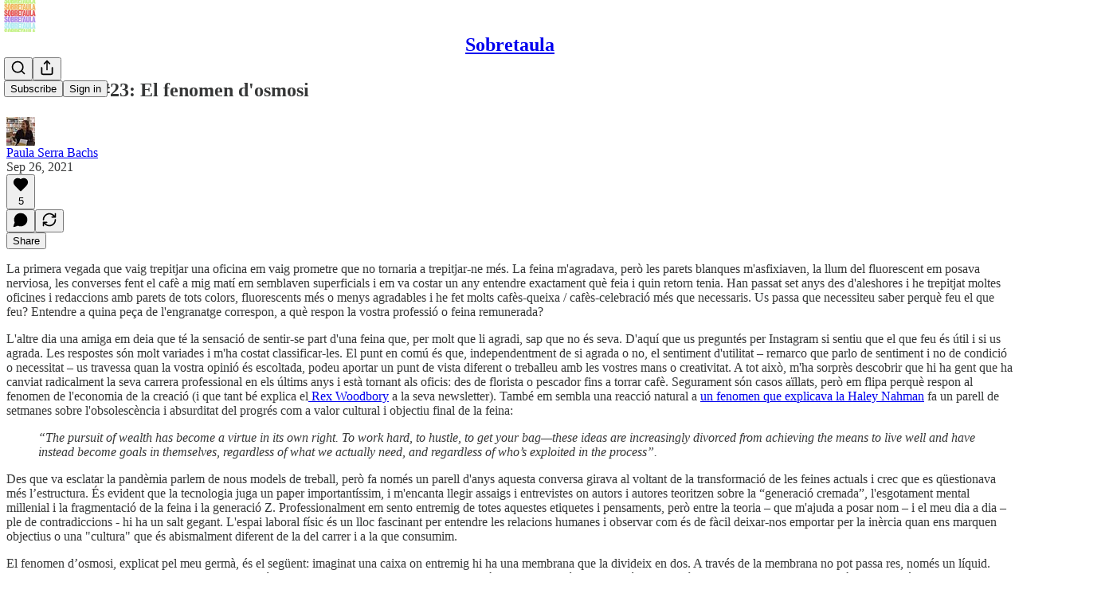

--- FILE ---
content_type: application/javascript; charset=UTF-8
request_url: https://paulaserrabachs.substack.com/cdn-cgi/challenge-platform/h/g/scripts/jsd/5eaf848a0845/main.js?
body_size: 4748
content:
window._cf_chl_opt={xkKZ4:'g'};~function(J4,x,Y,s,B,v,d,H){J4=y,function(V,k,JK,J3,m,D){for(JK={V:343,k:378,m:304,D:367,f:406,C:313,z:371,a:386,U:354,i:300,g:330,L:387},J3=y,m=V();!![];)try{if(D=-parseInt(J3(JK.V))/1*(-parseInt(J3(JK.k))/2)+-parseInt(J3(JK.m))/3*(parseInt(J3(JK.D))/4)+parseInt(J3(JK.f))/5+-parseInt(J3(JK.C))/6+-parseInt(J3(JK.z))/7*(-parseInt(J3(JK.a))/8)+parseInt(J3(JK.U))/9*(parseInt(J3(JK.i))/10)+-parseInt(J3(JK.g))/11*(parseInt(J3(JK.L))/12),k===D)break;else m.push(m.shift())}catch(f){m.push(m.shift())}}(J,933831),x=this||self,Y=x[J4(305)],s={},s[J4(308)]='o',s[J4(380)]='s',s[J4(315)]='u',s[J4(329)]='z',s[J4(373)]='n',s[J4(358)]='I',s[J4(376)]='b',B=s,x[J4(385)]=function(V,D,C,z,Jj,Jw,Jq,JY,i,g,L,j,I,O){if(Jj={V:369,k:353,m:384,D:369,f:353,C:403,z:382,a:365,U:382,i:345,g:299,L:388,j:395,c:389},Jw={V:342,k:388,m:286},Jq={V:302,k:363,m:316,D:372},JY=J4,D===null||D===void 0)return z;for(i=E(D),V[JY(Jj.V)][JY(Jj.k)]&&(i=i[JY(Jj.m)](V[JY(Jj.D)][JY(Jj.f)](D))),i=V[JY(Jj.C)][JY(Jj.z)]&&V[JY(Jj.a)]?V[JY(Jj.C)][JY(Jj.U)](new V[(JY(Jj.a))](i)):function(F,JQ,S){for(JQ=JY,F[JQ(Jw.V)](),S=0;S<F[JQ(Jw.k)];F[S]===F[S+1]?F[JQ(Jw.m)](S+1,1):S+=1);return F}(i),g='nAsAaAb'.split('A'),g=g[JY(Jj.i)][JY(Jj.g)](g),L=0;L<i[JY(Jj.L)];j=i[L],I=X(V,D,j),g(I)?(O='s'===I&&!V[JY(Jj.j)](D[j]),JY(Jj.c)===C+j?U(C+j,I):O||U(C+j,D[j])):U(C+j,I),L++);return z;function U(F,S,Jx){Jx=y,Object[Jx(Jq.V)][Jx(Jq.k)][Jx(Jq.m)](z,S)||(z[S]=[]),z[S][Jx(Jq.D)](F)}},v=J4(312)[J4(323)](';'),d=v[J4(345)][J4(299)](v),x[J4(407)]=function(V,k,JI,Jn,m,D,C,z){for(JI={V:298,k:388,m:388,D:324,f:372,C:400},Jn=J4,m=Object[Jn(JI.V)](k),D=0;D<m[Jn(JI.k)];D++)if(C=m[D],'f'===C&&(C='N'),V[C]){for(z=0;z<k[m[D]][Jn(JI.m)];-1===V[C][Jn(JI.D)](k[m[D]][z])&&(d(k[m[D]][z])||V[C][Jn(JI.f)]('o.'+k[m[D]][z])),z++);}else V[C]=k[m[D]][Jn(JI.C)](function(U){return'o.'+U})},H=function(Jl,Je,JN,JS,Jt,JR,k,m,D){return Jl={V:310,k:397},Je={V:325,k:325,m:325,D:372,f:288,C:325,z:379,a:372,U:379,i:325},JN={V:388},JS={V:347},Jt={V:388,k:379,m:302,D:363,f:316,C:302,z:316,a:363,U:347,i:372,g:347,L:372,j:372,c:347,I:325,O:325,F:302,S:347,N:347,e:347,l:325,b:372,W:372,o:372,T:288},JR=J4,k=String[JR(Jl.V)],m={'h':function(f,JF){return JF={V:303,k:379},f==null?'':m.g(f,6,function(C,Jh){return Jh=y,Jh(JF.V)[Jh(JF.k)](C)})},'g':function(C,z,U,Js,i,L,j,I,O,F,S,N,W,o,T,J0,J1,J2){if(Js=JR,null==C)return'';for(L={},j={},I='',O=2,F=3,S=2,N=[],W=0,o=0,T=0;T<C[Js(Jt.V)];T+=1)if(J0=C[Js(Jt.k)](T),Object[Js(Jt.m)][Js(Jt.D)][Js(Jt.f)](L,J0)||(L[J0]=F++,j[J0]=!0),J1=I+J0,Object[Js(Jt.C)][Js(Jt.D)][Js(Jt.z)](L,J1))I=J1;else{if(Object[Js(Jt.m)][Js(Jt.a)][Js(Jt.f)](j,I)){if(256>I[Js(Jt.U)](0)){for(i=0;i<S;W<<=1,o==z-1?(o=0,N[Js(Jt.i)](U(W)),W=0):o++,i++);for(J2=I[Js(Jt.g)](0),i=0;8>i;W=1.04&J2|W<<1.42,z-1==o?(o=0,N[Js(Jt.L)](U(W)),W=0):o++,J2>>=1,i++);}else{for(J2=1,i=0;i<S;W=J2|W<<1.77,z-1==o?(o=0,N[Js(Jt.j)](U(W)),W=0):o++,J2=0,i++);for(J2=I[Js(Jt.c)](0),i=0;16>i;W=1.03&J2|W<<1.29,z-1==o?(o=0,N[Js(Jt.j)](U(W)),W=0):o++,J2>>=1,i++);}O--,O==0&&(O=Math[Js(Jt.I)](2,S),S++),delete j[I]}else for(J2=L[I],i=0;i<S;W=W<<1|J2&1.25,z-1==o?(o=0,N[Js(Jt.i)](U(W)),W=0):o++,J2>>=1,i++);I=(O--,0==O&&(O=Math[Js(Jt.O)](2,S),S++),L[J1]=F++,String(J0))}if(''!==I){if(Object[Js(Jt.F)][Js(Jt.D)][Js(Jt.z)](j,I)){if(256>I[Js(Jt.S)](0)){for(i=0;i<S;W<<=1,z-1==o?(o=0,N[Js(Jt.j)](U(W)),W=0):o++,i++);for(J2=I[Js(Jt.N)](0),i=0;8>i;W=J2&1.66|W<<1,o==z-1?(o=0,N[Js(Jt.i)](U(W)),W=0):o++,J2>>=1,i++);}else{for(J2=1,i=0;i<S;W=J2|W<<1,o==z-1?(o=0,N[Js(Jt.i)](U(W)),W=0):o++,J2=0,i++);for(J2=I[Js(Jt.e)](0),i=0;16>i;W=1.77&J2|W<<1,z-1==o?(o=0,N[Js(Jt.i)](U(W)),W=0):o++,J2>>=1,i++);}O--,0==O&&(O=Math[Js(Jt.l)](2,S),S++),delete j[I]}else for(J2=L[I],i=0;i<S;W=1&J2|W<<1.48,o==z-1?(o=0,N[Js(Jt.b)](U(W)),W=0):o++,J2>>=1,i++);O--,O==0&&S++}for(J2=2,i=0;i<S;W=1.31&J2|W<<1.77,z-1==o?(o=0,N[Js(Jt.W)](U(W)),W=0):o++,J2>>=1,i++);for(;;)if(W<<=1,z-1==o){N[Js(Jt.o)](U(W));break}else o++;return N[Js(Jt.T)]('')},'j':function(f,JB){return JB=JR,null==f?'':f==''?null:m.i(f[JB(JN.V)],32768,function(C,Jp){return Jp=JB,f[Jp(JS.V)](C)})},'i':function(C,z,U,JG,i,L,j,I,O,F,S,N,W,o,T,J0,J2,J1){for(JG=JR,i=[],L=4,j=4,I=3,O=[],N=U(0),W=z,o=1,F=0;3>F;i[F]=F,F+=1);for(T=0,J0=Math[JG(Je.V)](2,2),S=1;S!=J0;J1=N&W,W>>=1,W==0&&(W=z,N=U(o++)),T|=(0<J1?1:0)*S,S<<=1);switch(T){case 0:for(T=0,J0=Math[JG(Je.k)](2,8),S=1;S!=J0;J1=N&W,W>>=1,0==W&&(W=z,N=U(o++)),T|=(0<J1?1:0)*S,S<<=1);J2=k(T);break;case 1:for(T=0,J0=Math[JG(Je.m)](2,16),S=1;S!=J0;J1=N&W,W>>=1,0==W&&(W=z,N=U(o++)),T|=S*(0<J1?1:0),S<<=1);J2=k(T);break;case 2:return''}for(F=i[3]=J2,O[JG(Je.D)](J2);;){if(o>C)return'';for(T=0,J0=Math[JG(Je.k)](2,I),S=1;S!=J0;J1=N&W,W>>=1,W==0&&(W=z,N=U(o++)),T|=S*(0<J1?1:0),S<<=1);switch(J2=T){case 0:for(T=0,J0=Math[JG(Je.V)](2,8),S=1;J0!=S;J1=N&W,W>>=1,0==W&&(W=z,N=U(o++)),T|=(0<J1?1:0)*S,S<<=1);i[j++]=k(T),J2=j-1,L--;break;case 1:for(T=0,J0=Math[JG(Je.m)](2,16),S=1;S!=J0;J1=W&N,W>>=1,0==W&&(W=z,N=U(o++)),T|=(0<J1?1:0)*S,S<<=1);i[j++]=k(T),J2=j-1,L--;break;case 2:return O[JG(Je.f)]('')}if(L==0&&(L=Math[JG(Je.C)](2,I),I++),i[J2])J2=i[J2];else if(j===J2)J2=F+F[JG(Je.z)](0);else return null;O[JG(Je.a)](J2),i[j++]=F+J2[JG(Je.U)](0),L--,F=J2,L==0&&(L=Math[JG(Je.i)](2,I),I++)}}},D={},D[JR(Jl.k)]=m.h,D}(),M();function h(D,f,Ja,JV,C,z,a,U,i,g,L,j){if(Ja={V:339,k:327,m:291,D:332,f:349,C:393,z:375,a:309,U:292,i:293,g:328,L:320,j:334,c:405,I:301,O:335,F:349,S:337,N:351,e:349,l:399,b:381,W:349,o:321,T:341,J0:331,J1:355,J2:322,JU:289,Ji:397},JV=J4,!Q(.01))return![];z=(C={},C[JV(Ja.V)]=D,C[JV(Ja.k)]=f,C);try{a=x[JV(Ja.m)],U=JV(Ja.D)+x[JV(Ja.f)][JV(Ja.C)]+JV(Ja.z)+a.r+JV(Ja.a),i=new x[(JV(Ja.U))](),i[JV(Ja.i)](JV(Ja.g),U),i[JV(Ja.L)]=2500,i[JV(Ja.j)]=function(){},g={},g[JV(Ja.c)]=x[JV(Ja.f)][JV(Ja.I)],g[JV(Ja.O)]=x[JV(Ja.F)][JV(Ja.S)],g[JV(Ja.N)]=x[JV(Ja.e)][JV(Ja.l)],g[JV(Ja.b)]=x[JV(Ja.W)][JV(Ja.o)],L=g,j={},j[JV(Ja.T)]=z,j[JV(Ja.J0)]=L,j[JV(Ja.J1)]=JV(Ja.J2),i[JV(Ja.JU)](H[JV(Ja.Ji)](j))}catch(c){}}function R(V,k,JC,Jf,JD,JZ,J8,m,D,f){JC={V:291,k:356,m:349,D:292,f:293,C:328,z:332,a:393,U:318,i:290,g:320,L:334,j:377,c:391,I:370,O:362,F:289,S:397,N:402},Jf={V:398},JD={V:360,k:366,m:396},JZ={V:320},J8=J4,m=x[J8(JC.V)],console[J8(JC.k)](x[J8(JC.m)]),D=new x[(J8(JC.D))](),D[J8(JC.f)](J8(JC.C),J8(JC.z)+x[J8(JC.m)][J8(JC.a)]+J8(JC.U)+m.r),m[J8(JC.i)]&&(D[J8(JC.g)]=5e3,D[J8(JC.L)]=function(J9){J9=J8,k(J9(JZ.V))}),D[J8(JC.j)]=function(JJ){JJ=J8,D[JJ(JD.V)]>=200&&D[JJ(JD.V)]<300?k(JJ(JD.k)):k(JJ(JD.m)+D[JJ(JD.V)])},D[J8(JC.c)]=function(Jy){Jy=J8,k(Jy(Jf.V))},f={'t':n(),'lhr':Y[J8(JC.I)]&&Y[J8(JC.I)][J8(JC.O)]?Y[J8(JC.I)][J8(JC.O)]:'','api':m[J8(JC.i)]?!![]:![],'payload':V},D[J8(JC.F)](H[J8(JC.S)](JSON[J8(JC.N)](f)))}function n(Jr,J6,V){return Jr={V:291,k:404},J6=J4,V=x[J6(Jr.V)],Math[J6(Jr.k)](+atob(V.t))}function Z(m,D,y1,Jd,f,C,z){if(y1={V:340,k:290,m:366,D:355,f:285,C:344,z:366,a:346,U:348,i:285,g:344,L:327,j:295,c:346,I:348},Jd=J4,f=Jd(y1.V),!m[Jd(y1.k)])return;D===Jd(y1.m)?(C={},C[Jd(y1.D)]=f,C[Jd(y1.f)]=m.r,C[Jd(y1.C)]=Jd(y1.z),x[Jd(y1.a)][Jd(y1.U)](C,'*')):(z={},z[Jd(y1.D)]=f,z[Jd(y1.i)]=m.r,z[Jd(y1.g)]=Jd(y1.L),z[Jd(y1.j)]=D,x[Jd(y1.c)][Jd(y1.I)](z,'*'))}function J(y2){return y2='display: none,detail,onreadystatechange,tabIndex,keys,bind,10RlggIy,vKoX8,prototype,zBrkA4owybDV6P7I1g02On3iNpH5qY+RlThLKjSEmWdv-FG9xXsZtufaCQ8cJMe$U,21iGGbva,document,contentWindow,createElement,object,/invisible/jsd,fromCharCode,function,_cf_chl_opt;XQlKq9;mpuA2;BYBs3;bqzg9;gtpfA4;SZQFk7;rTYyd6;gTvhm6;ubgT9;JrBNE9;NgAVk0;YBjhw4;WvQh6;cJDYB1;Qgcf5;eHVD2;VJwN2,609792UZKBRt,iframe,undefined,call,catch,/jsd/oneshot/5eaf848a0845/0.5463543103597156:1765020191:5Fr1RSqijRLYXvtnP4azX5fBon84doksHzXcExoh5Mw/,error on cf_chl_props,timeout,gRjkt7,jsd,split,indexOf,pow,style,error,POST,symbol,3179fhyGUY,chctx,/cdn-cgi/challenge-platform/h/,[native code],ontimeout,chlApiUrl,loading,gKwbC5,getPrototypeOf,msg,cloudflare-invisible,errorInfoObject,sort,35kdBDIn,event,includes,parent,charCodeAt,postMessage,_cf_chl_opt,contentDocument,chlApiRumWidgetAgeMs,navigator,getOwnPropertyNames,7061382kQpyzr,source,log,random,bigint,clientInformation,status,toString,href,hasOwnProperty,isArray,Set,success,688420YPdJnE,DOMContentLoaded,Object,location,21VzIDFp,push,number,now,/b/ov1/0.5463543103597156:1765020191:5Fr1RSqijRLYXvtnP4azX5fBon84doksHzXcExoh5Mw/,boolean,onload,83856xmqsKh,charAt,string,chlApiClientVersion,from,Function,concat,cJDYB1,156328rHuZoV,19212qIKrHp,length,d.cookie,removeChild,onerror,appendChild,xkKZ4,readyState,isNaN,http-code:,dpPUQKqfgCpn,xhr-error,hhzn3,map,addEventListener,stringify,Array,floor,chlApiSitekey,1960930PELZpz,Qgcf5,sid,splice,body,join,send,api,__CF$cv$params,XMLHttpRequest,open'.split(','),J=function(){return y2},J()}function K(JO,JA,m,D,f,C,z){JA=(JO={V:307,k:314,m:326,D:294,f:297,C:287,z:392,a:306,U:359,i:352,g:350,L:287,j:390},J4);try{return m=Y[JA(JO.V)](JA(JO.k)),m[JA(JO.m)]=JA(JO.D),m[JA(JO.f)]='-1',Y[JA(JO.C)][JA(JO.z)](m),D=m[JA(JO.a)],f={},f=cJDYB1(D,D,'',f),f=cJDYB1(D,D[JA(JO.U)]||D[JA(JO.i)],'n.',f),f=cJDYB1(D,m[JA(JO.g)],'d.',f),Y[JA(JO.L)][JA(JO.j)](m),C={},C.r=f,C.e=null,C}catch(a){return z={},z.r={},z.e=a,z}}function E(V,JL,JP,k){for(JL={V:384,k:298,m:338},JP=J4,k=[];null!==V;k=k[JP(JL.V)](Object[JP(JL.k)](V)),V=Object[JP(JL.m)](V));return k}function M(y0,JT,JW,JX,V,k,m,D,f){if(y0={V:291,k:290,m:394,D:336,f:401,C:401,z:368,a:296,U:296},JT={V:394,k:336,m:296},JW={V:319},JX=J4,V=x[JX(y0.V)],!V)return;if(!A())return;(k=![],m=V[JX(y0.k)]===!![],D=function(JE,C){if(JE=JX,!k){if(k=!![],!A())return;C=K(),R(C.r,function(z){Z(V,z)}),C.e&&h(JE(JW.V),C.e)}},Y[JX(y0.m)]!==JX(y0.D))?D():x[JX(y0.f)]?Y[JX(y0.C)](JX(y0.z),D):(f=Y[JX(y0.a)]||function(){},Y[JX(y0.U)]=function(Jv){Jv=JX,f(),Y[Jv(JT.V)]!==Jv(JT.k)&&(Y[Jv(JT.m)]=f,D())})}function y(V,k,m){return m=J(),y=function(P,x,Y){return P=P-285,Y=m[P],Y},y(V,k)}function G(V,k,JU,Jk){return JU={V:383,k:383,m:302,D:361,f:316,C:324,z:333},Jk=J4,k instanceof V[Jk(JU.V)]&&0<V[Jk(JU.k)][Jk(JU.m)][Jk(JU.D)][Jk(JU.f)](k)[Jk(JU.C)](Jk(JU.z))}function X(V,k,m,Jg,Jm,D){Jm=(Jg={V:317,k:403,m:364,D:403,f:311},J4);try{return k[m][Jm(Jg.V)](function(){}),'p'}catch(C){}try{if(k[m]==null)return k[m]===void 0?'u':'x'}catch(z){return'i'}return V[Jm(Jg.k)][Jm(Jg.m)](k[m])?'a':k[m]===V[Jm(Jg.D)]?'E':!0===k[m]?'T':k[m]===!1?'F':(D=typeof k[m],Jm(Jg.f)==D?G(V,k[m])?'N':'f':B[D]||'?')}function Q(V,JH,J5){return JH={V:357},J5=J4,Math[J5(JH.V)]()<V}function A(JM,J7,V,k,m){return JM={V:404,k:374},J7=J4,V=3600,k=n(),m=Math[J7(JM.V)](Date[J7(JM.k)]()/1e3),m-k>V?![]:!![]}}()